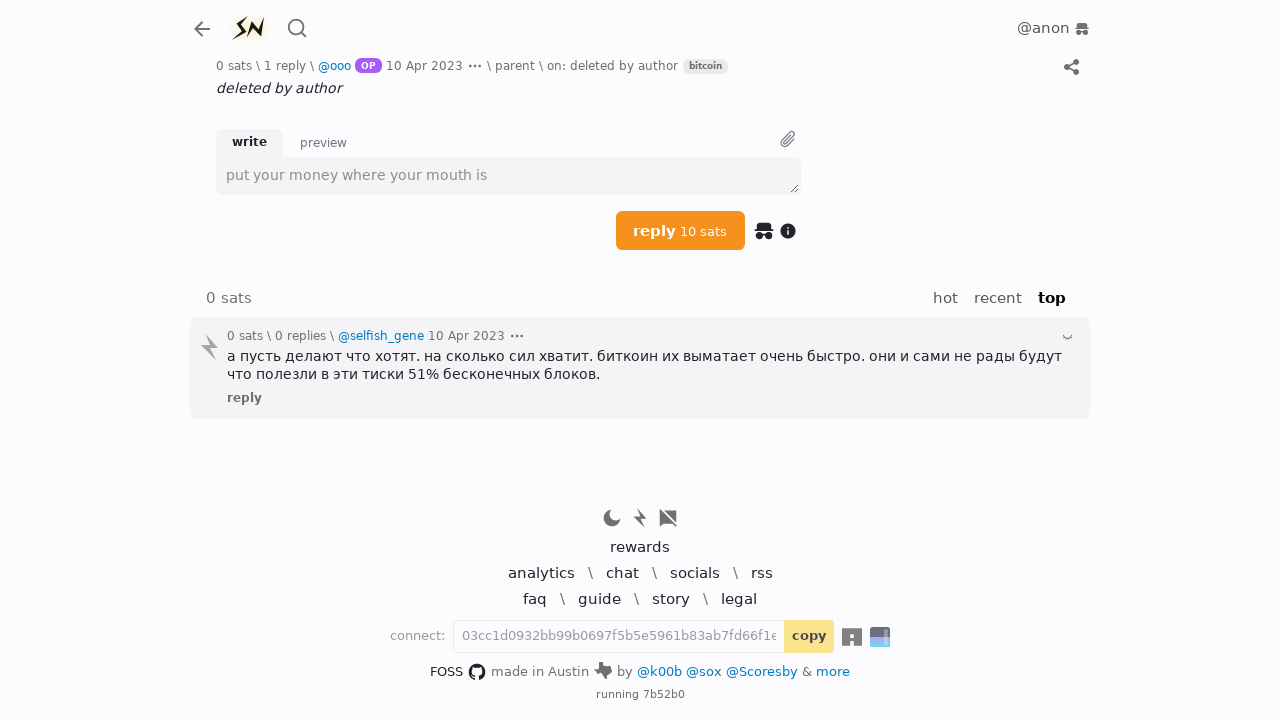

--- FILE ---
content_type: text/html; charset=utf-8
request_url: https://stacker.news/items/162990
body_size: 10783
content:
<!DOCTYPE html><html lang="en"><head><meta charSet="utf-8"/><meta name="viewport" content="initial-scale=1.0, width=device-width, viewport-fit=cover"/><link rel="shortcut icon" href="/favicon.png"/><title>reply on: deleted by author \ stacker news</title><meta name="robots" content="index,follow"/><meta name="description" content="deleted by author [1 comment]"/><meta name="twitter:card" content="summary_large_image"/><meta name="twitter:site" content="@stacker_news"/><meta property="og:title" content="reply on: deleted by author \ stacker news"/><meta property="og:description" content="deleted by author [1 comment]"/><meta property="og:image" content="https://capture.stacker.news/items/162990"/><meta property="og:site_name" content="Stacker News"/><meta name="next-head-count" content="12"/><link rel="manifest" href="/api/site.webmanifest"/><link href="https://a.stacker.news/Lightningvolt-xoqm.woff2" as="font" type="font/woff2" crossorigin=""/><link href="https://a.stacker.news/Lightningvolt-xoqm.woff" as="font" type="font/woff" crossorigin=""/><link href="https://a.stacker.news/Lightningvolt-xoqm.ttf" as="font" type="font/ttf" crossorigin=""/><style nonce="ZWE1YzQ1ZGQtYzgyYS00Yjc2LWI3MTYtZWUzZDQ3ZTA2MTA2"> @font-face {
                font-family: 'lightning';
                src: url(https://a.stacker.news/Lightningvolt-xoqm.ttf) format('truetype'),
                     url(https://a.stacker.news/Lightningvolt-xoqm.woff) format('woff'),
                     url(https://a.stacker.news/Lightningvolt-xoqm.woff2) format('woff2');
                font-display: swap;
              }</style><meta name="apple-mobile-web-app-capable" content="yes"/><meta name="mobile-web-app-capable" content="yes"/><meta name="theme-color" content="#121214"/><link rel="apple-touch-icon" href="/icons/icon_x192.png"/><link rel="apple-touch-startup-image" media="screen and (device-width: 430px) and (device-height: 932px) and (-webkit-device-pixel-ratio: 3) and (orientation: landscape)" href="/splash/iPhone_14_Pro_Max_landscape.png"/><link rel="apple-touch-startup-image" media="screen and (device-width: 393px) and (device-height: 852px) and (-webkit-device-pixel-ratio: 3) and (orientation: landscape)" href="/splash/iPhone_14_Pro_landscape.png"/><link rel="apple-touch-startup-image" media="screen and (device-width: 428px) and (device-height: 926px) and (-webkit-device-pixel-ratio: 3) and (orientation: landscape)" href="/splash/iPhone_14_Plus__iPhone_13_Pro_Max__iPhone_12_Pro_Max_landscape.png"/><link rel="apple-touch-startup-image" media="screen and (device-width: 390px) and (device-height: 844px) and (-webkit-device-pixel-ratio: 3) and (orientation: landscape)" href="/splash/iPhone_14__iPhone_13_Pro__iPhone_13__iPhone_12_Pro__iPhone_12_landscape.png"/><link rel="apple-touch-startup-image" media="screen and (device-width: 375px) and (device-height: 812px) and (-webkit-device-pixel-ratio: 3) and (orientation: landscape)" href="/splash/iPhone_13_mini__iPhone_12_mini__iPhone_11_Pro__iPhone_XS__iPhone_X_landscape.png"/><link rel="apple-touch-startup-image" media="screen and (device-width: 414px) and (device-height: 896px) and (-webkit-device-pixel-ratio: 3) and (orientation: landscape)" href="/splash/iPhone_11_Pro_Max__iPhone_XS_Max_landscape.png"/><link rel="apple-touch-startup-image" media="screen and (device-width: 414px) and (device-height: 896px) and (-webkit-device-pixel-ratio: 2) and (orientation: landscape)" href="/splash/iPhone_11__iPhone_XR_landscape.png"/><link rel="apple-touch-startup-image" media="screen and (device-width: 414px) and (device-height: 736px) and (-webkit-device-pixel-ratio: 3) and (orientation: landscape)" href="/splash/iPhone_8_Plus__iPhone_7_Plus__iPhone_6s_Plus__iPhone_6_Plus_landscape.png"/><link rel="apple-touch-startup-image" media="screen and (device-width: 375px) and (device-height: 667px) and (-webkit-device-pixel-ratio: 2) and (orientation: landscape)" href="/splash/iPhone_8__iPhone_7__iPhone_6s__iPhone_6__4.7__iPhone_SE_landscape.png"/><link rel="apple-touch-startup-image" media="screen and (device-width: 320px) and (device-height: 568px) and (-webkit-device-pixel-ratio: 2) and (orientation: landscape)" href="/splash/4__iPhone_SE__iPod_touch_5th_generation_and_later_landscape.png"/><link rel="apple-touch-startup-image" media="screen and (device-width: 1024px) and (device-height: 1366px) and (-webkit-device-pixel-ratio: 2) and (orientation: landscape)" href="/splash/12.9__iPad_Pro_landscape.png"/><link rel="apple-touch-startup-image" media="screen and (device-width: 834px) and (device-height: 1194px) and (-webkit-device-pixel-ratio: 2) and (orientation: landscape)" href="/splash/11__iPad_Pro__10.5__iPad_Pro_landscape.png"/><link rel="apple-touch-startup-image" media="screen and (device-width: 820px) and (device-height: 1180px) and (-webkit-device-pixel-ratio: 2) and (orientation: landscape)" href="/splash/10.9__iPad_Air_landscape.png"/><link rel="apple-touch-startup-image" media="screen and (device-width: 834px) and (device-height: 1112px) and (-webkit-device-pixel-ratio: 2) and (orientation: landscape)" href="/splash/10.5__iPad_Air_landscape.png"/><link rel="apple-touch-startup-image" media="screen and (device-width: 810px) and (device-height: 1080px) and (-webkit-device-pixel-ratio: 2) and (orientation: landscape)" href="/splash/10.2__iPad_landscape.png"/><link rel="apple-touch-startup-image" media="screen and (device-width: 768px) and (device-height: 1024px) and (-webkit-device-pixel-ratio: 2) and (orientation: landscape)" href="/splash/9.7__iPad_Pro__7.9__iPad_mini__9.7__iPad_Air__9.7__iPad_landscape.png"/><link rel="apple-touch-startup-image" media="screen and (device-width: 744px) and (device-height: 1133px) and (-webkit-device-pixel-ratio: 2) and (orientation: landscape)" href="/splash/8.3__iPad_Mini_landscape.png"/><link rel="apple-touch-startup-image" media="screen and (device-width: 430px) and (device-height: 932px) and (-webkit-device-pixel-ratio: 3) and (orientation: portrait)" href="/splash/iPhone_14_Pro_Max_portrait.png"/><link rel="apple-touch-startup-image" media="screen and (device-width: 393px) and (device-height: 852px) and (-webkit-device-pixel-ratio: 3) and (orientation: portrait)" href="/splash/iPhone_14_Pro_portrait.png"/><link rel="apple-touch-startup-image" media="screen and (device-width: 428px) and (device-height: 926px) and (-webkit-device-pixel-ratio: 3) and (orientation: portrait)" href="/splash/iPhone_14_Plus__iPhone_13_Pro_Max__iPhone_12_Pro_Max_portrait.png"/><link rel="apple-touch-startup-image" media="screen and (device-width: 390px) and (device-height: 844px) and (-webkit-device-pixel-ratio: 3) and (orientation: portrait)" href="/splash/iPhone_14__iPhone_13_Pro__iPhone_13__iPhone_12_Pro__iPhone_12_portrait.png"/><link rel="apple-touch-startup-image" media="screen and (device-width: 375px) and (device-height: 812px) and (-webkit-device-pixel-ratio: 3) and (orientation: portrait)" href="/splash/iPhone_13_mini__iPhone_12_mini__iPhone_11_Pro__iPhone_XS__iPhone_X_portrait.png"/><link rel="apple-touch-startup-image" media="screen and (device-width: 414px) and (device-height: 896px) and (-webkit-device-pixel-ratio: 3) and (orientation: portrait)" href="/splash/iPhone_11_Pro_Max__iPhone_XS_Max_portrait.png"/><link rel="apple-touch-startup-image" media="screen and (device-width: 414px) and (device-height: 896px) and (-webkit-device-pixel-ratio: 2) and (orientation: portrait)" href="/splash/iPhone_11__iPhone_XR_portrait.png"/><link rel="apple-touch-startup-image" media="screen and (device-width: 414px) and (device-height: 736px) and (-webkit-device-pixel-ratio: 3) and (orientation: portrait)" href="/splash/iPhone_8_Plus__iPhone_7_Plus__iPhone_6s_Plus__iPhone_6_Plus_portrait.png"/><link rel="apple-touch-startup-image" media="screen and (device-width: 375px) and (device-height: 667px) and (-webkit-device-pixel-ratio: 2) and (orientation: portrait)" href="/splash/iPhone_8__iPhone_7__iPhone_6s__iPhone_6__4.7__iPhone_SE_portrait.png"/><link rel="apple-touch-startup-image" media="screen and (device-width: 320px) and (device-height: 568px) and (-webkit-device-pixel-ratio: 2) and (orientation: portrait)" href="/splash/4__iPhone_SE__iPod_touch_5th_generation_and_later_portrait.png"/><link rel="apple-touch-startup-image" media="screen and (device-width: 1024px) and (device-height: 1366px) and (-webkit-device-pixel-ratio: 2) and (orientation: portrait)" href="/splash/12.9__iPad_Pro_portrait.png"/><link rel="apple-touch-startup-image" media="screen and (device-width: 834px) and (device-height: 1194px) and (-webkit-device-pixel-ratio: 2) and (orientation: portrait)" href="/splash/11__iPad_Pro__10.5__iPad_Pro_portrait.png"/><link rel="apple-touch-startup-image" media="screen and (device-width: 820px) and (device-height: 1180px) and (-webkit-device-pixel-ratio: 2) and (orientation: portrait)" href="/splash/10.9__iPad_Air_portrait.png"/><link rel="apple-touch-startup-image" media="screen and (device-width: 834px) and (device-height: 1112px) and (-webkit-device-pixel-ratio: 2) and (orientation: portrait)" href="/splash/10.5__iPad_Air_portrait.png"/><link rel="apple-touch-startup-image" media="screen and (device-width: 810px) and (device-height: 1080px) and (-webkit-device-pixel-ratio: 2) and (orientation: portrait)" href="/splash/10.2__iPad_portrait.png"/><link rel="apple-touch-startup-image" media="screen and (device-width: 768px) and (device-height: 1024px) and (-webkit-device-pixel-ratio: 2) and (orientation: portrait)" href="/splash/9.7__iPad_Pro__7.9__iPad_mini__9.7__iPad_Air__9.7__iPad_portrait.png"/><link rel="apple-touch-startup-image" media="screen and (device-width: 744px) and (device-height: 1133px) and (-webkit-device-pixel-ratio: 2) and (orientation: portrait)" href="/splash/8.3__iPad_Mini_portrait.png"/><link rel="apple-touch-startup-image" media="screen and (device-width: 430px) and (device-height: 932px) and (-webkit-device-pixel-ratio: 3) and (orientation: landscape) and (prefers-color-scheme: dark)" href="/splash/iPhone_14_Pro_Max_landscape_dark.png"/><link rel="apple-touch-startup-image" media="screen and (device-width: 393px) and (device-height: 852px) and (-webkit-device-pixel-ratio: 3) and (orientation: landscape) and (prefers-color-scheme: dark)" href="/splash/iPhone_14_Pro_landscape_dark.png"/><link rel="apple-touch-startup-image" media="screen and (device-width: 428px) and (device-height: 926px) and (-webkit-device-pixel-ratio: 3) and (orientation: landscape) and (prefers-color-scheme: dark)" href="/splash/iPhone_14_Plus__iPhone_13_Pro_Max__iPhone_12_Pro_Max_landscape_dark.png"/><link rel="apple-touch-startup-image" media="screen and (device-width: 390px) and (device-height: 844px) and (-webkit-device-pixel-ratio: 3) and (orientation: landscape) and (prefers-color-scheme: dark)" href="/splash/iPhone_14__iPhone_13_Pro__iPhone_13__iPhone_12_Pro__iPhone_12_landscape_dark.png"/><link rel="apple-touch-startup-image" media="screen and (device-width: 375px) and (device-height: 812px) and (-webkit-device-pixel-ratio: 3) and (orientation: landscape) and (prefers-color-scheme: dark)" href="/splash/iPhone_13_mini__iPhone_12_mini__iPhone_11_Pro__iPhone_XS__iPhone_X_landscape_dark.png"/><link rel="apple-touch-startup-image" media="screen and (device-width: 414px) and (device-height: 896px) and (-webkit-device-pixel-ratio: 3) and (orientation: landscape) and (prefers-color-scheme: dark)" href="/splash/iPhone_11_Pro_Max__iPhone_XS_Max_landscape_dark.png"/><link rel="apple-touch-startup-image" media="screen and (device-width: 414px) and (device-height: 896px) and (-webkit-device-pixel-ratio: 2) and (orientation: landscape) and (prefers-color-scheme: dark)" href="/splash/iPhone_11__iPhone_XR_landscape_dark.png"/><link rel="apple-touch-startup-image" media="screen and (device-width: 414px) and (device-height: 736px) and (-webkit-device-pixel-ratio: 3) and (orientation: landscape) and (prefers-color-scheme: dark)" href="/splash/iPhone_8_Plus__iPhone_7_Plus__iPhone_6s_Plus__iPhone_6_Plus_landscape_dark.png"/><link rel="apple-touch-startup-image" media="screen and (device-width: 375px) and (device-height: 667px) and (-webkit-device-pixel-ratio: 2) and (orientation: landscape) and (prefers-color-scheme: dark)" href="/splash/iPhone_8__iPhone_7__iPhone_6s__iPhone_6__4.7__iPhone_SE_landscape_dark.png"/><link rel="apple-touch-startup-image" media="screen and (device-width: 320px) and (device-height: 568px) and (-webkit-device-pixel-ratio: 2) and (orientation: landscape) and (prefers-color-scheme: dark)" href="/splash/4__iPhone_SE__iPod_touch_5th_generation_and_later_landscape_dark.png"/><link rel="apple-touch-startup-image" media="screen and (device-width: 1024px) and (device-height: 1366px) and (-webkit-device-pixel-ratio: 2) and (orientation: landscape) and (prefers-color-scheme: dark)" href="/splash/12.9__iPad_Pro_landscape_dark.png"/><link rel="apple-touch-startup-image" media="screen and (device-width: 834px) and (device-height: 1194px) and (-webkit-device-pixel-ratio: 2) and (orientation: landscape) and (prefers-color-scheme: dark)" href="/splash/11__iPad_Pro__10.5__iPad_Pro_landscape_dark.png"/><link rel="apple-touch-startup-image" media="screen and (device-width: 820px) and (device-height: 1180px) and (-webkit-device-pixel-ratio: 2) and (orientation: landscape) and (prefers-color-scheme: dark)" href="/splash/10.9__iPad_Air_landscape_dark.png"/><link rel="apple-touch-startup-image" media="screen and (device-width: 834px) and (device-height: 1112px) and (-webkit-device-pixel-ratio: 2) and (orientation: landscape) and (prefers-color-scheme: dark)" href="/splash/10.5__iPad_Air_landscape_dark.png"/><link rel="apple-touch-startup-image" media="screen and (device-width: 810px) and (device-height: 1080px) and (-webkit-device-pixel-ratio: 2) and (orientation: landscape) and (prefers-color-scheme: dark)" href="/splash/10.2__iPad_landscape_dark.png"/><link rel="apple-touch-startup-image" media="screen and (device-width: 768px) and (device-height: 1024px) and (-webkit-device-pixel-ratio: 2) and (orientation: landscape) and (prefers-color-scheme: dark)" href="/splash/9.7__iPad_Pro__7.9__iPad_mini__9.7__iPad_Air__9.7__iPad_landscape_dark.png"/><link rel="apple-touch-startup-image" media="screen and (device-width: 744px) and (device-height: 1133px) and (-webkit-device-pixel-ratio: 2) and (orientation: landscape) and (prefers-color-scheme: dark)" href="/splash/8.3__iPad_Mini_landscape_dark.png"/><link rel="apple-touch-startup-image" media="screen and (device-width: 430px) and (device-height: 932px) and (-webkit-device-pixel-ratio: 3) and (orientation: portrait) and (prefers-color-scheme: dark)" href="/splash/iPhone_14_Pro_Max_portrait_dark.png"/><link rel="apple-touch-startup-image" media="screen and (device-width: 393px) and (device-height: 852px) and (-webkit-device-pixel-ratio: 3) and (orientation: portrait) and (prefers-color-scheme: dark)" href="/splash/iPhone_14_Pro_portrait_dark.png"/><link rel="apple-touch-startup-image" media="screen and (device-width: 428px) and (device-height: 926px) and (-webkit-device-pixel-ratio: 3) and (orientation: portrait) and (prefers-color-scheme: dark)" href="/splash/iPhone_14_Plus__iPhone_13_Pro_Max__iPhone_12_Pro_Max_portrait_dark.png"/><link rel="apple-touch-startup-image" media="screen and (device-width: 390px) and (device-height: 844px) and (-webkit-device-pixel-ratio: 3) and (orientation: portrait) and (prefers-color-scheme: dark)" href="/splash/iPhone_14__iPhone_13_Pro__iPhone_13__iPhone_12_Pro__iPhone_12_portrait_dark.png"/><link rel="apple-touch-startup-image" media="screen and (device-width: 375px) and (device-height: 812px) and (-webkit-device-pixel-ratio: 3) and (orientation: portrait) and (prefers-color-scheme: dark)" href="/splash/iPhone_13_mini__iPhone_12_mini__iPhone_11_Pro__iPhone_XS__iPhone_X_portrait_dark.png"/><link rel="apple-touch-startup-image" media="screen and (device-width: 414px) and (device-height: 896px) and (-webkit-device-pixel-ratio: 3) and (orientation: portrait) and (prefers-color-scheme: dark)" href="/splash/iPhone_11_Pro_Max__iPhone_XS_Max_portrait_dark.png"/><link rel="apple-touch-startup-image" media="screen and (device-width: 414px) and (device-height: 896px) and (-webkit-device-pixel-ratio: 2) and (orientation: portrait) and (prefers-color-scheme: dark)" href="/splash/iPhone_11__iPhone_XR_portrait_dark.png"/><link rel="apple-touch-startup-image" media="screen and (device-width: 414px) and (device-height: 736px) and (-webkit-device-pixel-ratio: 3) and (orientation: portrait) and (prefers-color-scheme: dark)" href="/splash/iPhone_8_Plus__iPhone_7_Plus__iPhone_6s_Plus__iPhone_6_Plus_portrait_dark.png"/><link rel="apple-touch-startup-image" media="screen and (device-width: 375px) and (device-height: 667px) and (-webkit-device-pixel-ratio: 2) and (orientation: portrait) and (prefers-color-scheme: dark)" href="/splash/iPhone_8__iPhone_7__iPhone_6s__iPhone_6__4.7__iPhone_SE_portrait_dark.png"/><link rel="apple-touch-startup-image" media="screen and (device-width: 320px) and (device-height: 568px) and (-webkit-device-pixel-ratio: 2) and (orientation: portrait) and (prefers-color-scheme: dark)" href="/splash/4__iPhone_SE__iPod_touch_5th_generation_and_later_portrait_dark.png"/><link rel="apple-touch-startup-image" media="screen and (device-width: 1024px) and (device-height: 1366px) and (-webkit-device-pixel-ratio: 2) and (orientation: portrait) and (prefers-color-scheme: dark)" href="/splash/12.9__iPad_Pro_portrait_dark.png"/><link rel="apple-touch-startup-image" media="screen and (device-width: 834px) and (device-height: 1194px) and (-webkit-device-pixel-ratio: 2) and (orientation: portrait) and (prefers-color-scheme: dark)" href="/splash/11__iPad_Pro__10.5__iPad_Pro_portrait_dark.png"/><link rel="apple-touch-startup-image" media="screen and (device-width: 820px) and (device-height: 1180px) and (-webkit-device-pixel-ratio: 2) and (orientation: portrait) and (prefers-color-scheme: dark)" href="/splash/10.9__iPad_Air_portrait_dark.png"/><link rel="apple-touch-startup-image" media="screen and (device-width: 834px) and (device-height: 1112px) and (-webkit-device-pixel-ratio: 2) and (orientation: portrait) and (prefers-color-scheme: dark)" href="/splash/10.5__iPad_Air_portrait_dark.png"/><link rel="apple-touch-startup-image" media="screen and (device-width: 810px) and (device-height: 1080px) and (-webkit-device-pixel-ratio: 2) and (orientation: portrait) and (prefers-color-scheme: dark)" href="/splash/10.2__iPad_portrait_dark.png"/><link rel="apple-touch-startup-image" media="screen and (device-width: 768px) and (device-height: 1024px) and (-webkit-device-pixel-ratio: 2) and (orientation: portrait) and (prefers-color-scheme: dark)" href="/splash/9.7__iPad_Pro__7.9__iPad_mini__9.7__iPad_Air__9.7__iPad_portrait_dark.png"/><link rel="apple-touch-startup-image" media="screen and (device-width: 744px) and (device-height: 1133px) and (-webkit-device-pixel-ratio: 2) and (orientation: portrait) and (prefers-color-scheme: dark)" href="/splash/8.3__iPad_Mini_portrait_dark.png"/><link data-next-font="" rel="preconnect" href="/" crossorigin="anonymous"/><script id="dark-mode-js" nonce="ZWE1YzQ1ZGQtYzgyYS00Yjc2LWI3MTYtZWUzZDQ3ZTA2MTA2" data-nscript="beforeInteractive" crossorigin="anonymous">const handleThemeChange = (dark) => {
                const root = window.document.documentElement
                root.setAttribute('data-bs-theme', dark ? 'dark' : 'light')
              }

              const STORAGE_KEY = 'darkMode'
              const PREFER_DARK_QUERY = '(prefers-color-scheme: dark)'

              const getTheme = () => {
                const mql = window.matchMedia(PREFER_DARK_QUERY)
                const supportsColorSchemeQuery = mql.media === PREFER_DARK_QUERY
                let localStorageTheme = null
                try {
                  localStorageTheme = window.localStorage.getItem(STORAGE_KEY)
                } catch (err) {}
                const localStorageExists = localStorageTheme !== null
                if (localStorageExists) {
                  localStorageTheme = JSON.parse(localStorageTheme)
                }

                if (localStorageExists) {
                  return { user: true, dark: localStorageTheme }
                } else if (supportsColorSchemeQuery) {
                  return { user: false, dark: mql.matches }
                }
              }

              if (typeof window !== 'undefined') {
                (function () {
                  const { dark } = getTheme()
                  handleThemeChange(dark)
                })()
              }</script><link nonce="ZWE1YzQ1ZGQtYzgyYS00Yjc2LWI3MTYtZWUzZDQ3ZTA2MTA2" rel="preload" href="https://a.stacker.news/_next/static/css/800c080b730c2578.css" as="style" crossorigin="anonymous"/><link nonce="ZWE1YzQ1ZGQtYzgyYS00Yjc2LWI3MTYtZWUzZDQ3ZTA2MTA2" rel="stylesheet" href="https://a.stacker.news/_next/static/css/800c080b730c2578.css" crossorigin="anonymous" data-n-g=""/><noscript data-n-css="ZWE1YzQ1ZGQtYzgyYS00Yjc2LWI3MTYtZWUzZDQ3ZTA2MTA2"></noscript><script defer="" nonce="ZWE1YzQ1ZGQtYzgyYS00Yjc2LWI3MTYtZWUzZDQ3ZTA2MTA2" crossorigin="anonymous" nomodule="" src="https://a.stacker.news/_next/static/chunks/polyfills-42372ed130431b0a.js"></script><script src="https://a.stacker.news/_next/static/chunks/webpack-a2e9f59d4b8fafe3.js" nonce="ZWE1YzQ1ZGQtYzgyYS00Yjc2LWI3MTYtZWUzZDQ3ZTA2MTA2" defer="" crossorigin="anonymous"></script><script src="https://a.stacker.news/_next/static/chunks/framework-c6ee5607585ef091.js" nonce="ZWE1YzQ1ZGQtYzgyYS00Yjc2LWI3MTYtZWUzZDQ3ZTA2MTA2" defer="" crossorigin="anonymous"></script><script src="https://a.stacker.news/_next/static/chunks/main-3bc905d33a3f61f9.js" nonce="ZWE1YzQ1ZGQtYzgyYS00Yjc2LWI3MTYtZWUzZDQ3ZTA2MTA2" defer="" crossorigin="anonymous"></script><script src="https://a.stacker.news/_next/static/chunks/pages/_app-133e5d02a7a7f503.js" nonce="ZWE1YzQ1ZGQtYzgyYS00Yjc2LWI3MTYtZWUzZDQ3ZTA2MTA2" defer="" crossorigin="anonymous"></script><script src="https://a.stacker.news/_next/static/chunks/pages/items/%5Bid%5D-b456359d6b73cdfb.js" nonce="ZWE1YzQ1ZGQtYzgyYS00Yjc2LWI3MTYtZWUzZDQ3ZTA2MTA2" defer="" crossorigin="anonymous"></script><script src="https://a.stacker.news/_next/static/7b52b0/_buildManifest.js" nonce="ZWE1YzQ1ZGQtYzgyYS00Yjc2LWI3MTYtZWUzZDQ3ZTA2MTA2" defer="" crossorigin="anonymous"></script><script src="https://a.stacker.news/_next/static/7b52b0/_ssgManifest.js" nonce="ZWE1YzQ1ZGQtYzgyYS00Yjc2LWI3MTYtZWUzZDQ3ZTA2MTA2" defer="" crossorigin="anonymous"></script></head><body><div id="__next"><div class="toast-container bottom-0 end-0 position-fixed pb-3 px-3 toast_toastContainer__Pd2Si"></div><div class="d-none d-md-block"><header class="px-0 container"><nav class="navbar navbar-expand navbar-light"><div class="header_navbarNav__NsUob navbar-nav"><a role="button" tabindex="0" class="nav-link p-0 me-2"><svg xmlns="http://www.w3.org/2000/svg" width="24" height="24" viewBox="0 0 24 24" class="theme me-1 me-md-2"><path fill="none" d="M0 0h24v24H0z"></path><path d="M7.828 11H20v2H7.828l5.364 5.364-1.414 1.414L4 12l7.778-7.778 1.414 1.414z"></path></svg></a><a href="/" class="header_brand__H4cNs me-1 navbar-brand"><svg xmlns="http://www.w3.org/2000/svg" viewBox="0 0 256 256" width="36" height="36"><path fill-rule="evenodd" d="m46.7 96.4 37.858 53.837-71.787 62.934L117.5 155.4l-40.075-52.854 49.412-59.492Zm156.35 41.546-49.416-58.509-34.909 116.771 44.25-67.358 58.509 59.25L241.4 47.725Z"></path></svg></a><a href="/search" data-rr-ui-event-key="search" class="me-0 ms-2 d-none d-md-flex nav-link"><svg xmlns="http://www.w3.org/2000/svg" width="22" height="28" viewBox="0 0 24 24" class="theme"><path fill="none" d="M0 0h24v24H0z"></path><path d="m18.031 16.617 4.283 4.282-1.415 1.415-4.282-4.283A8.96 8.96 0 0 1 11 20c-4.968 0-9-4.032-9-9s4.032-9 9-9 9 4.032 9 9a8.96 8.96 0 0 1-1.969 5.617m-2.006-.742A6.98 6.98 0 0 0 18 11c0-3.868-3.133-7-7-7s-7 3.132-7 7 3.132 7 7 7a6.98 6.98 0 0 0 4.875-1.975z"></path></svg></a><div class="header_price__dO3f6 ms-auto me-0 mx-md-auto d-none d-md-flex nav-item"></div><div><aside class="comment_commentNavigator__hHSBI fw-bold nav-link undefined" style="visibility:hidden"><span aria-label="next comment"><div class="comment_newCommentDot__LStc4"></div></span><span class="">0</span></aside></div><div class="d-none d-md-flex"><div class="position-relative"><div class="header_dropdown__BwsE5 pe-0 dropdown"><button type="button" id="profile" aria-expanded="false" class="nav-link nav-item pe-0 dropdown-toggle btn btn-custom"><span data-rr-ui-event-key="anon" class="p-0 fw-normal nav-link">@anon<span class="ms-1"><svg xmlns="http://www.w3.org/2000/svg" viewBox="0 0 24 24" class="undefined align-middle" height="16" width="16"><path d="M17 13a4 4 0 0 1 0 8c-2.142 0-4-1.79-4-4h-2a4 4 0 1 1-.535-2h3.07A4 4 0 0 1 17 13M2 12v-2h2V7a4 4 0 0 1 4-4h8a4 4 0 0 1 4 4v3h2v2z"></path></svg></span></span></button></div></div></div></div></nav></header></div><div class="d-block d-md-none"><header class="px-sm-0 container"><nav class="navbar navbar-expand navbar-light"><div class="header_navbarNav__NsUob navbar-nav"><a role="button" tabindex="0" class="nav-link p-0 me-2"><svg xmlns="http://www.w3.org/2000/svg" width="24" height="24" viewBox="0 0 24 24" class="theme me-1 me-md-2"><path fill="none" d="M0 0h24v24H0z"></path><path d="M7.828 11H20v2H7.828l5.364 5.364-1.414 1.414L4 12l7.778-7.778 1.414 1.414z"></path></svg></a><div class="header_price__dO3f6 flex-shrink-1 nav-item"></div><div><aside class="comment_commentNavigator__hHSBI fw-bold nav-link px-2" style="visibility:hidden"><span aria-label="next comment"><div class="comment_newCommentDot__LStc4"></div></span><span class="">0</span></aside></div><button type="button" style="border-width:2px;width:fit-content" id="signup" class="align-items-center ps-2 pe-3 py-0 btn btn-primary"><svg xmlns="http://www.w3.org/2000/svg" width="17" height="17" fill="none" viewBox="0 0 200 307" class="me-1"><path d="m56 0 51.606 131H0l177 176-70.021-142H200z"></path></svg>sign up</button></div></nav></header></div><div class="header_hide__0g5S3 header_sticky__2ak2z"><div class="px-0 d-none d-md-block container"><nav class="py-0 navbar navbar-expand navbar-light"><div class="header_navbarNav__NsUob navbar-nav"><a role="button" tabindex="0" class="nav-link p-0 me-2"><svg xmlns="http://www.w3.org/2000/svg" width="24" height="24" viewBox="0 0 24 24" class="theme me-1 me-md-2"><path fill="none" d="M0 0h24v24H0z"></path><path d="M7.828 11H20v2H7.828l5.364 5.364-1.414 1.414L4 12l7.778-7.778 1.414 1.414z"></path></svg></a><a href="/" class="header_brand__H4cNs me-1 navbar-brand"><svg xmlns="http://www.w3.org/2000/svg" viewBox="0 0 256 256" width="36" height="36"><path fill-rule="evenodd" d="m46.7 96.4 37.858 53.837-71.787 62.934L117.5 155.4l-40.075-52.854 49.412-59.492Zm156.35 41.546-49.416-58.509-34.909 116.771 44.25-67.358 58.509 59.25L241.4 47.725Z"></path></svg></a><a href="/search" data-rr-ui-event-key="search" class="me-0 ms-2 nav-link"><svg xmlns="http://www.w3.org/2000/svg" width="22" height="28" viewBox="0 0 24 24" class="theme"><path fill="none" d="M0 0h24v24H0z"></path><path d="m18.031 16.617 4.283 4.282-1.415 1.415-4.282-4.283A8.96 8.96 0 0 1 11 20c-4.968 0-9-4.032-9-9s4.032-9 9-9 9 4.032 9 9a8.96 8.96 0 0 1-1.969 5.617m-2.006-.742A6.98 6.98 0 0 0 18 11c0-3.868-3.133-7-7-7s-7 3.132-7 7 3.132 7 7 7a6.98 6.98 0 0 0 4.875-1.975z"></path></svg></a><div class="header_price__dO3f6 nav-item"></div><div><aside class="comment_commentNavigator__hHSBI fw-bold nav-link d-flex" style="visibility:hidden"><span aria-label="next comment"><div class="comment_newCommentDot__LStc4"></div></span><span class="">0</span></aside></div><div class="d-flex"><div class="position-relative"><div class="header_dropdown__BwsE5 pe-0 dropdown"><button type="button" id="profile" aria-expanded="false" class="nav-link nav-item pe-0 dropdown-toggle btn btn-custom"><span data-rr-ui-event-key="anon" class="p-0 fw-normal nav-link">@anon<span class="ms-1"><svg xmlns="http://www.w3.org/2000/svg" viewBox="0 0 24 24" class="undefined align-middle" height="16" width="16"><path d="M17 13a4 4 0 0 1 0 8c-2.142 0-4-1.79-4-4h-2a4 4 0 1 1-.535-2h3.07A4 4 0 0 1 17 13M2 12v-2h2V7a4 4 0 0 1 4-4h8a4 4 0 0 1 4 4v3h2v2z"></path></svg></span></span></button></div></div></div></div></nav></div><div class="px-sm-0 d-block d-md-none container"><nav class="py-0 navbar navbar-expand navbar-light"><div class="header_navbarNav__NsUob navbar-nav"><a role="button" tabindex="0" class="nav-link p-0 me-2"><svg xmlns="http://www.w3.org/2000/svg" width="24" height="24" viewBox="0 0 24 24" class="theme me-1 me-md-2"><path fill="none" d="M0 0h24v24H0z"></path><path d="M7.828 11H20v2H7.828l5.364 5.364-1.414 1.414L4 12l7.778-7.778 1.414 1.414z"></path></svg></a><div class="header_price__dO3f6 flex-shrink-1 nav-item"></div><div><aside class="comment_commentNavigator__hHSBI fw-bold nav-link d-flex" style="visibility:hidden"><span aria-label="next comment"><div class="comment_newCommentDot__LStc4"></div></span><span class="">0</span></aside></div><button type="button" style="border-width:2px;width:fit-content" id="signup" class="align-items-center ps-2 pe-3 py-0 btn btn-primary"><svg xmlns="http://www.w3.org/2000/svg" width="17" height="17" fill="none" viewBox="0 0 200 307" class="me-1"><path d="m56 0 51.606 131H0l177 176-70.021-142H200z"></path></svg>sign up</button></div></nav></div></div><main class="px-sm-0 layout_contain__KRZRf  container"><p class="pull-to-refresh_pullMessage__mPfSL" style="opacity:0;top:-20px">pull down to refresh</p><div></div><div class=""><div class="item_item__Q_HbW comment_item__kLv_x"><div class="upvoteParent"><div><div class="upvote_noSelfTips__bTwAU upvote_upvoteWrapper__zrYNK"><svg xmlns="http://www.w3.org/2000/svg" width="26" height="26" fill="none" viewBox="0 0 200 307" class="upvote_upvote__zdZSP comment_upvote__SdLFQ upvote_noSelfTips__bTwAU" style="--hover-fill:#4d7f1f;--hover-filter:drop-shadow(0 0 6px #4d7f1f90);--fill:#a5a5a5;--filter:drop-shadow(0 0 6px #a5a5a590)"><path d="m56 0 51.606 131H0l177 176-70.021-142H200z"></path></svg></div></div></div><div class="item_hunk__DFX1z comment_hunk__2BWWO"><div class="d-flex align-items-center"><div class="item_other__MjgP3 undefined"><span title="0 zappers">0 sats</span><span> \ </span><a title="0 sats" class="text-reset position-relative" href="/items/162990">1 reply</a><span> \ </span><span><a href="/ooo"><span>@<!-- -->ooo</span><span> </span><span class="comment_op__ZQwp_ bg-opacity-75 badge bg-boost">OP</span></a><span> </span><a title="2023-04-10T16:58:00.872Z" class="text-reset" href="/items/162990">10 Apr 2023</a></span><span class="pointer item_dropdown__a1CLJ dropdown"><a class="dropdown-toggle" id="react-aria-:R3qb5kqqn6:" aria-expanded="false" variant="success"><svg xmlns="http://www.w3.org/2000/svg" width="16" height="16" viewBox="0 0 24 24" class="fill-grey ms-1"><path fill="none" d="M0 0h24v24H0z"></path><path d="M5 10c-1.1 0-2 .9-2 2s.9 2 2 2 2-.9 2-2-.9-2-2-2m14 0c-1.1 0-2 .9-2 2s.9 2 2 2 2-.9 2-2-.9-2-2-2m-7 0c-1.1 0-2 .9-2 2s.9 2 2 2 2-.9 2-2-.9-2-2-2"></path></svg></a></span><span> \ </span><a class="text-reset" href="/items/162556">parent</a><span> \ </span><a class="text-reset" href="/items/162466">on:<!-- --> <!-- -->deleted by author</a><a href="/~bitcoin"> <span class="item_newComment__HSNhq badge">bitcoin</span></a></div><span class="d-flex ms-auto align-items-center"><div class="ms-auto pointer d-flex align-items-center"><svg xmlns="http://www.w3.org/2000/svg" width="20" height="20" viewBox="0 0 24 24" class="mx-2 fill-grey theme "><path fill="none" d="M0 0h24v24H0z"></path><path d="m13.576 17.271-5.11-2.787a3.5 3.5 0 1 1 0-4.968l5.11-2.787a3.5 3.5 0 1 1 .958 1.755l-5.11 2.787a3.5 3.5 0 0 1 0 1.458l5.11 2.787a3.5 3.5 0 1 1-.958 1.755"></path></svg></div></span></div><div class="comment_text__zoCgd"><div class="sn-text sn-text--top-level"><div><p class="sn-paragraph"><i><em style="white-space:pre-wrap" class="sn-text__italic">deleted by author</em></i></p></div></div></div></div></div><div class="comment_children__tlPfJ"><div><div class="p-3"></div><div class="reply_reply__jBIIY"><form action="#" novalidate=""><div class="form-group undefined"><div class="editor_editorContainer__zfWm_" data-top-level="false"><div class="editor_toolbar__84U6U"><div class="nav nav-tabs"><div class="nav-item"><a title="write" role="button" data-rr-ui-event-key="write" class="editor_modeTabs__f9Tvr nav-link active" tabindex="0" href="#">write</a></div><div class="nav-item"><a title="preview" role="button" data-rr-ui-event-key="preview" class="editor_modeTabs__f9Tvr nav-link disabled" aria-disabled="true">preview</a></div></div><div class="editor_innerToolbar__vvOW4" style="visibility:visible"><span title="upload files" class="editor_toolbarItem__7R8ux"><svg xmlns="http://www.w3.org/2000/svg" width="32" height="32" viewBox="0 0 256 256"><path d="M209.66 122.34a8 8 0 0 1 0 11.32l-82.05 82a56 56 0 0 1-79.2-79.21l99.26-100.72a40 40 0 1 1 56.61 56.55L105 193a24 24 0 1 1-34-34l83.3-84.62a8 8 0 1 1 11.4 11.22l-83.31 84.71a8 8 0 1 0 11.27 11.36L192.93 81A24 24 0 1 0 159 47L59.76 147.68a40 40 0 1 0 56.53 56.62l82.06-82a8 8 0 0 1 11.31.04"></path></svg></span></div></div><div class="editor_editor__EgmSk"><div aria-required="true" class="editor_editorContent__4R_VJ editor_editorContentInput__I5UXt sn-text" contenteditable="true" role="textbox" spellcheck="true" style="min-height:7lh" translate="no" data-sn-editor="true"></div><div aria-hidden="true"><div class="editor_editorPlaceholder__TzyL7">put your money where your mouth is</div></div></div><div class="d-none"><input type="file" multiple="" class="d-none" accept="image/gif, image/heic, image/png, image/jpeg, image/webp, video/quicktime, video/mp4, video/mpeg, video/webm"/><div style="cursor:pointer" tabindex="0"></div></div></div></div><div class="mt-3 undefined"><div class="d-flex justify-content-between"><div class="d-flex align-items-center ms-auto"><div class="fee-button_feeButton__4pqxB"><span><button type="submit" class="btn btn-secondary">reply<small> <!-- -->10 sats</small></button></span><svg xmlns="http://www.w3.org/2000/svg" viewBox="0 0 24 24" class="ms-2 fill-theme-color pointer" height="22" width="22"><path d="M17 13a4 4 0 0 1 0 8c-2.142 0-4-1.79-4-4h-2a4 4 0 1 1-.535-2h3.07A4 4 0 0 1 17 13M2 12v-2h2V7a4 4 0 0 1 4-4h8a4 4 0 0 1 4 4v3h2v2z"></path></svg><div class="pointer d-flex align-items-center"><svg xmlns="http://www.w3.org/2000/svg" width="18" height="18" viewBox="0 0 24 24" class="fill-theme-color mx-1"><path fill="none" d="M0 0h24v24H0z"></path><path d="M12 22C6.477 22 2 17.523 2 12S6.477 2 12 2s10 4.477 10 10-4.477 10-10 10m-1-11v6h2v-6zm0-4v2h2V7z"></path></svg></div></div></div></div></div></form></div></div><div class="comment_comments__2cp1h"></div></div></div><div class="item_comments__tDBeT"><nav class="pt-1 pb-0 px-3 navbar navbar-expand navbar-light"><div class="header_navbarNav__NsUob navbar-nav"><div class="text-muted nav-item">0 sats</div><div class="ms-auto d-flex"><div class="nav-item"><a role="button" data-rr-ui-event-key="hot" class="header_navLink__5SUnF nav-link" tabindex="0" href="#">hot</a></div><div class="nav-item"><a role="button" data-rr-ui-event-key="recent" class="header_navLink__5SUnF nav-link" tabindex="0" href="#">recent</a></div><div class="nav-item"><a role="button" data-rr-ui-event-key="top" class="header_navLink__5SUnF nav-link active" tabindex="0" href="#">top</a></div></div></div></nav><div class="comment_comment__K0bin "><div class="item_item__Q_HbW comment_item__kLv_x"><div class="upvoteParent"><div><span><div class="upvote_upvoteWrapper__zrYNK"><svg xmlns="http://www.w3.org/2000/svg" width="26" height="26" fill="none" viewBox="0 0 200 307" class="upvote_upvote__zdZSP comment_upvote__SdLFQ" style="--hover-fill:#4d7f1f;--hover-filter:drop-shadow(0 0 6px #4d7f1f90);--fill:#a5a5a5;--filter:drop-shadow(0 0 6px #a5a5a590)"><path d="m56 0 51.606 131H0l177 176-70.021-142H200z"></path></svg></div></span></div></div><div class="item_hunk__DFX1z comment_hunk__2BWWO"><div class="d-flex align-items-center"><div class="item_other__MjgP3 undefined"><span title="0 zappers">0 sats</span><span> \ </span><a title="0 sats" class="text-reset position-relative" href="/items/163046">0 replies</a><span> \ </span><span><a href="/selfish_gene"><span>@<!-- -->selfish_gene</span></a><span> </span><a title="2023-04-10T19:37:25.958Z" class="text-reset" href="/items/163046">10 Apr 2023</a></span><span class="pointer item_dropdown__a1CLJ dropdown"><a class="dropdown-toggle" id="react-aria-:R1t5jekqqn6:" aria-expanded="false" variant="success"><svg xmlns="http://www.w3.org/2000/svg" width="16" height="16" viewBox="0 0 24 24" class="fill-grey ms-1"><path fill="none" d="M0 0h24v24H0z"></path><path d="M5 10c-1.1 0-2 .9-2 2s.9 2 2 2 2-.9 2-2-.9-2-2-2m14 0c-1.1 0-2 .9-2 2s.9 2 2 2 2-.9 2-2-.9-2-2-2m-7 0c-1.1 0-2 .9-2 2s.9 2 2 2 2-.9 2-2-.9-2-2-2"></path></svg></a></span></div><svg xmlns="http://www.w3.org/2000/svg" width="10" height="10" viewBox="0 0 24 24" class="comment_collapser__myRVN"><path fill="none" d="M0 0h24v24H0z"></path><path d="m9.342 18.782-1.931-.518.787-2.939a11 11 0 0 1-3.237-1.872l-2.153 2.154-1.415-1.415 2.154-2.153a10.96 10.96 0 0 1-2.371-5.07l1.968-.359C3.903 10.812 7.579 14 12 14c4.42 0 8.097-3.188 8.856-7.39l1.968.358a10.96 10.96 0 0 1-2.37 5.071l2.153 2.153-1.415 1.415-2.153-2.154a11 11 0 0 1-3.237 1.872l.787 2.94-1.931.517-.788-2.94a11.1 11.1 0 0 1-3.74 0z"></path></svg></div><div class="comment_text__zoCgd"><div class="sn-text"><div><p class="sn-paragraph"><span style="white-space:pre-wrap">а пусть делают что хотят. на сколько сил хватит. биткоин их выматает очень быстро. они и сами не рады будут что полезли в эти тиски 51% бесконечных блоков.</span></p></div></div></div></div></div><div class="comment_children__tlPfJ"><div><div class="reply_replyButtons__bxdL2"><div class="pe-3">reply</div></div></div><div class="comment_comments__2cp1h"></div></div></div></div></main><footer><div class="mb-3 container"><div class="mb-1"><span><svg xmlns="http://www.w3.org/2000/svg" width="20" height="20" viewBox="0 0 24 24" class="fill-grey theme"><path fill="none" d="M0 0h24v24H0z"></path><path d="M11.38 2.019a7.5 7.5 0 1 0 10.6 10.6C21.662 17.854 17.316 22 12.001 22 6.477 22 2 17.523 2 12c0-5.315 4.146-9.661 9.38-9.981"></path></svg></span><span><svg xmlns="http://www.w3.org/2000/svg" width="20" height="20" fill="none" viewBox="0 0 200 307" class="ms-2 fill-grey theme"><path d="m56 0 51.606 131H0l177 176-70.021-142H200z"></path></svg></span><span><svg xmlns="http://www.w3.org/2000/svg" fill="currentColor" viewBox="0 0 24 24" width="20" height="20" class="ms-2 fill-grey theme"><path d="m2.808 1.393 19.799 19.8-1.415 1.414-3.607-3.608L6.455 19 2 22.5V4c0-.17.042-.329.116-.469l-.722-.723zM21 3a1 1 0 0 1 1 1v13.785L7.214 3z"></path></svg></span></div><div class="mb-0" style="font-weight:500"><a class="nav-link p-0 p-0 d-inline-flex" href="/rewards">rewards</a></div><div class="mb-0" style="font-weight:500"><a class="nav-link p-0 p-0 d-inline-flex" href="/stackers/all/day">analytics</a><span class="mx-2 text-muted"> \ </span><div class="nav-link p-0 p-0 d-inline-flex" style="cursor:pointer">chat</div><span class="mx-2 text-muted"> \ </span><div class="nav-link p-0 p-0 d-inline-flex" style="cursor:pointer">socials</div><span class="mx-2 text-muted"> \ </span><div class="nav-link p-0 p-0 d-inline-flex" style="cursor:pointer">rss</div></div><div class="mb-2" style="font-weight:500"><a class="nav-link p-0 p-0 d-inline-flex" href="/faq">faq</a><span class="mx-2 text-muted"> \ </span><a class="nav-link p-0 p-0 d-inline-flex" href="/guide">guide</a><span class="mx-2 text-muted"> \ </span><a class="nav-link p-0 p-0 d-inline-flex" href="/story">story</a><span class="mx-2 text-muted"> \ </span><div class="nav-link p-0 p-0 d-inline-flex" style="cursor:pointer">legal</div></div><div class="text-small mx-auto mb-2 footer_connect__YZp68"><small class="nav-item text-muted me-2">connect:</small><div class="form-group mb-0 w-100"><div class="row"><div class="col"><div class="input-group has-validation"><input placeholder="03cc1d0932bb99b0697f5b5e5961b83ab7fd66f1efc4c9f5c7bad66c1bcbe78f02@52.5.194.83:9735" readonly="" class="form-control form-control-sm"/><button type="button" class="form_appendButton__oixfh btn btn-primary btn-sm">copy</button><div class="invalid-feedback"></div></div></div></div></div><a href="https://amboss.space/node/03cc1d0932bb99b0697f5b5e5961b83ab7fd66f1efc4c9f5c7bad66c1bcbe78f02" target="_blank" rel="noreferrer"><svg xmlns="http://www.w3.org/2000/svg" width="20" height="20" fill="none" viewBox="0 0 84 74" class="ms-2 theme"><path d="M0 1a1 1 0 0 1 1-1h82a1 1 0 0 1 1 1v72a1 1 0 0 1-1 1H50a1 1 0 0 1-1-1V55a1 1 0 0 0-1-1H36a1 1 0 0 0-1 1v18a1 1 0 0 1-1 1H1a1 1 0 0 1-1-1zm36 24a1 1 0 0 0-1 1v14a1 1 0 0 0 1 1h12a1 1 0 0 0 1-1V26a1 1 0 0 0-1-1z" clip-rule="evenodd"></path></svg></a><a href="https://mempool.space/lightning/node/03cc1d0932bb99b0697f5b5e5961b83ab7fd66f1efc4c9f5c7bad66c1bcbe78f02" target="_blank" rel="noreferrer"><svg xmlns="http://www.w3.org/2000/svg" xml:space="preserve" baseProfile="tiny-ps" viewBox="0 0 241 241" class="ms-2" width="20" height="20"><path fill="#2E3349" d="M241.37 211.23c0 16.56-13.43 29.99-29.99 29.99H30.36C13.8 241.22.37 227.79.37 211.23V30.21C.37 13.65 13.8.22 30.36.22h181.02c16.56 0 29.99 13.43 29.99 29.99z"></path><linearGradient id="a" x1="120.869" x2="120.869" y1="68.656" y2="301.149" gradientUnits="userSpaceOnUse"><stop offset="0" stop-color="#AE61FF"></stop><stop offset="1" stop-color="#13EFD8"></stop></linearGradient><path fill="url(#a)" d="M.32 120.99v90.24c0 16.56 13.49 29.99 30.14 29.99h180.82c16.64 0 30.13-13.43 30.13-29.99v-90.24z"></path><path fill="#FFF" fill-opacity="0.3" d="M212.72 209c0 3.7-2.53 6.7-5.65 6.7h-31.24c-3.12 0-5.65-3-5.65-6.7V32.44c0-3.7 2.53-6.7 5.65-6.7h31.24c3.12 0 5.65 3 5.65 6.7z"></path></svg></a></div><small class="d-flex justify-content-center align-items-center text-muted flex-wrap"><a class="footer_contrastLink___K5LY d-flex align-items-center" href="https://github.com/stackernews/stacker.news" target="_blank" rel="noreferrer">FOSS <svg xmlns="http://www.w3.org/2000/svg" width="20" height="20" viewBox="0 0 24 24" class="mx-1"><path fill="none" d="M0 0h24v24H0z"></path><path d="M12 2C6.475 2 2 6.475 2 12a9.99 9.99 0 0 0 6.838 9.488c.5.087.687-.213.687-.476 0-.237-.013-1.024-.013-1.862-2.512.463-3.162-.612-3.362-1.175-.113-.288-.6-1.175-1.025-1.413-.35-.187-.85-.65-.013-.662.788-.013 1.35.725 1.538 1.025.9 1.512 2.338 1.087 2.912.825.088-.65.35-1.087.638-1.337-2.225-.25-4.55-1.113-4.55-4.938 0-1.088.387-1.987 1.025-2.688-.1-.25-.45-1.275.1-2.65 0 0 .837-.262 2.75 1.026a9.3 9.3 0 0 1 2.5-.338c.85 0 1.7.112 2.5.337 1.912-1.3 2.75-1.024 2.75-1.024.55 1.375.2 2.4.1 2.65.637.7 1.025 1.587 1.025 2.687 0 3.838-2.337 4.688-4.562 4.938.362.312.675.912.675 1.85 0 1.337-.013 2.412-.013 2.75 0 .262.188.574.688.474A10.02 10.02 0 0 0 22 12c0-5.525-4.475-10-10-10"></path></svg></a>made in Austin<svg xmlns="http://www.w3.org/2000/svg" width="20" height="20" viewBox="0 0 82 80" class="ms-1"><path d="m56.88 62.56 1.68 4.72-1.44-7.04-.24.08-.16.16zm.88-4.48.32-.8.8-1.68-1.12 1.68-.88 2.8zM59.6 54l-.56 1.6.8-1.12v-.56zm1.04-.72 1.76-.88-2 .88-.56.88zm2.4-1.6-.4.08.88-.4zm8.48-6.48h-.4v.24l-1.36 1.44zM40.72-.72H24.8l-.88 29.68L4 28.16l.32 1.12 6.48 6.96 2.4 1.52 2.64 6.64L22 48.56l1.36.32 1.68-1.84.96-3.36 1.6-.16.48-.64.96.4 4.16.24.56 1.36.64-.16 3.2 3.04 2.32 5.52 1.2 1.2 1.44 2.4 1.92.96.4 3.6 1.44 1.68.8 2.64 1.6.16 3.92 1.76 3.12.16 1.84 1.44.16-.72 1.12-.56-.32-.4-.24.24.16-.56-.72-.08-1.68-4.64.48-.48-.48-.64.64-1.76H54.8l.72-.16-.72-1.12.88 1.12.72-.8-.32.96.64-.24 1.04-2.56-1.68-1.28 2 .24.96-1.84-.72.72-.24-.96.96-.56.32.72.32-.16.72-.72-.08-1.36.8.8 1.28-.72-.8-.08.4-.48-.88-1.28 1.04.32-.16.72.4-.4.08-.32-.32-.64.24.08.24.56 1.04-.32.32.32-.48.32L64.8 50l-1.28 1.36 2.8-1.76-1.2.4v-.08l2.96-1.44 1.44-1.44v-.8l1.6-1.04-.56-.48-.8-2 .96.24.72-.56-.32 1.52 2.08-.4v.16l-1.44.56-.24.96 3.84-2.48 1.12-.32-.48-.88 1.2-1.6-.48-3.28 1.2-3.12-2.24-3.44v-1.36l-1.36-1.2-.64-10.32-1.92.24-4.8-2.48-.64.72-1.2-.24-1.12.48-.72-.24-2.16 1.28-1.76-1.04-.8.32-.8-.56-1.2 1.52-.32-1.28-1.28.8-1.28-1.12-1.36.64-1.04-1.6-2.16.72-.48-.72-3.04-.48-1.28-1.36-.24.32h-1.2l-2.08-1.2z"></path></svg><span class="ms-1">by</span><span><a class="ms-1" href="/k00b">@k00b</a><a class="ms-1" href="/sox">@sox</a><a class="ms-1" href="/Scoresby">@Scoresby</a><span class="ms-1">&amp;</span><a class="ms-1" target="_blank" rel="noreferrer" href="https://github.com/stackernews/stacker.news/graphs/contributors">more</a></span></small><div class="footer_version__ahhyk">running <a class="text-reset" href="https://github.com/stackernews/stacker.news/commit/7b52b0" target="_blank" rel="noreferrer">7b52b0</a></div></div></footer><nav class="d-block d-md-none"><div style="margin-bottom:53px" class="footer_footerPadding__TUZS0"></div><div class="footer_footer__N3yZl footer_footerPadding__TUZS0"><nav class="container px-0 navbar navbar-expand navbar-light"><div class="footer_footerNav__NgiAH navbar-nav"><a href="/" class="header_brand__H4cNs navbar-brand"><svg xmlns="http://www.w3.org/2000/svg" viewBox="0 0 256 256" width="36" height="36"><path fill-rule="evenodd" d="m46.7 96.4 37.858 53.837-71.787 62.934L117.5 155.4l-40.075-52.854 49.412-59.492Zm156.35 41.546-49.416-58.509-34.909 116.771 44.25-67.358 58.509 59.25L241.4 47.725Z"></path></svg></a><a href="/search" data-rr-ui-event-key="search" class="nav-link"><svg xmlns="http://www.w3.org/2000/svg" width="22" height="28" viewBox="0 0 24 24" class="theme"><path fill="none" d="M0 0h24v24H0z"></path><path d="m18.031 16.617 4.283 4.282-1.415 1.415-4.282-4.283A8.96 8.96 0 0 1 11 20c-4.968 0-9-4.032-9-9s4.032-9 9-9 9 4.032 9 9a8.96 8.96 0 0 1-1.969 5.617m-2.006-.742A6.98 6.98 0 0 0 18 11c0-3.868-3.133-7-7-7s-7 3.132-7 7 3.132 7 7 7a6.98 6.98 0 0 0 4.875-1.975z"></path></svg></a><a class="btn-sm btn btn-md btn-primary py-md-1" href="/post">post</a><a href="/notifications" data-rr-ui-event-key="notifications" class="nav-link"><div class="w-fit-content position-relative"><svg xmlns="http://www.w3.org/2000/svg" width="20" height="28" viewBox="0 0 24 24" class="theme"><path fill="none" d="M0 0h24v24H0z"></path><path d="M6 6.5C6.535 3.29 8.953 1 12.163 1s5.622 2.29 6.157 5.5.261 5.233 1.331 8.442 2.675 4.279 2.675 4.279H2s1.605-1.07 2.674-4.28S5.226 11.144 6 6.5m8.837 13.79H9.488c0 1.07.535 3.21 2.675 3.21s2.674-2.14 2.674-3.21"></path></svg></div></a><div class="w-fit-content position-relative"><span class="text-muted pointer"><svg xmlns="http://www.w3.org/2000/svg" viewBox="0 0 24 24" width="22" height="22"><path d="M17 13a4 4 0 0 1 0 8c-2.142 0-4-1.79-4-4h-2a4 4 0 1 1-.535-2h3.07A4 4 0 0 1 17 13M2 12v-2h2V7a4 4 0 0 1 4-4h8a4 4 0 0 1 4 4v3h2v2z"></path></svg></span></div></div></nav></div></nav></div><script id="__NEXT_DATA__" type="application/json" nonce="ZWE1YzQ1ZGQtYzgyYS00Yjc2LWI3MTYtZWUzZDQ3ZTA2MTA2" crossorigin="anonymous">{"props":{"pageProps":{"apollo":{"query":"fragment StreakFields on User {\n  optional {\n    streak\n    hasSendWallet\n    hasRecvWallet\n  }\n}\n\nfragment ItemFields on Item {\n  id\n  parentId\n  createdAt\n  deletedAt\n  title\n  url\n  user {\n    id\n    name\n    meMute\n    ...StreakFields\n  }\n  subs {\n    name\n    userId\n    moderated\n    meMuteSub\n    meSubscription\n    nsfw\n    replyCost\n  }\n  payIn {\n    id\n    payInState\n    payInType\n    payInStateChangedAt\n    payerPrivates {\n      payInFailureReason\n      retryCount\n    }\n  }\n  otsHash\n  position\n  sats\n  credits\n  meAnonSats @client\n  boost\n  bounty\n  bountyPaidTo\n  noteId\n  path\n  upvotes\n  meSats\n  meCredits\n  meDontLikeSats\n  downSats\n  commentDownSats\n  meBookmark\n  meSubscription\n  meForward\n  outlawed\n  freebie\n  bio\n  ncomments\n  nDirectComments\n  commentSats\n  commentCredits\n  lastCommentAt\n  isJob\n  status\n  company\n  location\n  remote\n  subNames\n  pollCost\n  pollExpiresAt\n  uploadId\n  mine\n  imgproxyUrls\n  rel\n  apiKey\n  cost\n  meCommentsViewedAt\n}\n\nfragment ItemFullFields on Item {\n  ...ItemFields\n  text\n  lexicalState\n  html\n  root {\n    id\n    createdAt\n    title\n    bounty\n    bountyPaidTo\n    subNames\n    mine\n    ncomments\n    lastCommentAt\n    meCommentsViewedAt\n    user {\n      id\n      name\n      ...StreakFields\n    }\n    subs {\n      name\n      userId\n      moderated\n      meMuteSub\n      meSubscription\n      replyCost\n    }\n  }\n  forwards {\n    userId\n    pct\n    user {\n      name\n    }\n  }\n}\n\nfragment PollFields on Item {\n  poll {\n    meVoted\n    count\n    options {\n      id\n      option\n      count\n    }\n    randPollOptions\n  }\n}\n\nfragment CommentFields on Item {\n  id\n  position\n  parentId\n  createdAt\n  deletedAt\n  text\n  lexicalState\n  html\n  user {\n    id\n    name\n    meMute\n    ...StreakFields\n  }\n  payIn {\n    id\n    payInState\n    payInType\n    payInStateChangedAt\n    payerPrivates {\n      payInFailureReason\n      retryCount\n    }\n  }\n  sats\n  credits\n  meAnonSats @client\n  upvotes\n  freedFreebie\n  boost\n  downSats\n  commentDownSats\n  meSats\n  meCredits\n  meDontLikeSats\n  meBookmark\n  meSubscription\n  outlawed\n  freebie\n  path\n  commentSats\n  commentCredits\n  mine\n  otsHash\n  ncomments\n  nDirectComments\n  live @client\n  imgproxyUrls\n  rel\n  apiKey\n  cost\n}\n\nfragment CommentsRecursive on Item {\n  ...CommentFields\n  comments {\n    comments {\n      ...CommentFields\n      comments {\n        comments {\n          ...CommentFields\n          comments {\n            comments {\n              ...CommentFields\n              comments {\n                comments {\n                  ...CommentFields\n                  comments {\n                    comments {\n                      ...CommentFields\n                      comments {\n                        comments {\n                          ...CommentFields\n                          comments {\n                            comments {\n                              ...CommentFields\n                            }\n                          }\n                        }\n                      }\n                    }\n                  }\n                }\n              }\n            }\n          }\n        }\n      }\n    }\n  }\n}\n\nquery Item($id: ID!, $sort: String, $cursor: String) {\n  item(id: $id) {\n    ...ItemFullFields\n    prior\n    ...PollFields\n    comments(sort: $sort, cursor: $cursor) {\n      cursor\n      comments {\n        ...CommentsRecursive\n      }\n    }\n  }\n}","variables":{"id":"162990"}},"me":null,"price":96554,"blockHeight":932256,"chainFee":1,"ssrData":{"item":{"id":"162990","parentId":162556,"createdAt":"2023-04-10T16:58:00.872Z","deletedAt":"2025-10-10T21:05:33.360Z","title":null,"url":null,"user":{"id":"4633","name":"ooo","meMute":false,"optional":{"streak":null,"hasSendWallet":false,"hasRecvWallet":false,"__typename":"UserOptional"},"__typename":"User"},"subs":null,"payIn":{"id":897484,"payInState":"PAID","payInType":"ITEM_CREATE","payInStateChangedAt":"2023-04-10T16:58:00.872Z","payerPrivates":null,"__typename":"PayIn"},"otsHash":"190041995ecc45b1c7459c89ffe7e87b4e5065797f896f24e2eecffcbe3b6cd6","position":null,"sats":0,"credits":0,"boost":0,"bounty":null,"bountyPaidTo":null,"noteId":null,"path":"162466.162556.162990","upvotes":0,"meSats":0,"meCredits":0,"meDontLikeSats":0,"downSats":0,"commentDownSats":0,"meBookmark":false,"meSubscription":false,"meForward":null,"outlawed":false,"freebie":false,"bio":false,"ncomments":1,"nDirectComments":1,"commentSats":0,"commentCredits":0,"lastCommentAt":"2023-04-10T19:37:25.958Z","isJob":false,"status":"ACTIVE","company":null,"location":null,"remote":null,"subNames":null,"pollCost":null,"pollExpiresAt":null,"uploadId":null,"mine":false,"imgproxyUrls":null,"rel":"noreferrer nofollow noopener","apiKey":false,"cost":1,"meCommentsViewedAt":null,"__typename":"Item","text":"*deleted by author*","lexicalState":{"root":{"children":[{"children":[{"detail":0,"format":2,"mode":"normal","style":"","text":"deleted by author","type":"text","version":1}],"direction":null,"format":"","indent":0,"type":"paragraph","version":1,"textFormat":2,"textStyle":""}],"direction":null,"format":"","indent":0,"type":"root","version":1}},"html":"\u003cp class=\"sn-paragraph\"\u003e\u003ci\u003e\u003cem style=\"white-space:pre-wrap\" class=\"sn-text__italic\"\u003edeleted by author\u003c/em\u003e\u003c/i\u003e\u003c/p\u003e","root":{"id":"162466","createdAt":"2023-04-09T10:05:18.221Z","title":"deleted by author","bounty":null,"bountyPaidTo":null,"subNames":["bitcoin"],"mine":false,"ncomments":3,"lastCommentAt":"2023-04-10T19:37:25.958Z","meCommentsViewedAt":null,"user":{"id":"4633","name":"ooo","optional":{"streak":null,"hasSendWallet":false,"hasRecvWallet":false,"__typename":"UserOptional"},"__typename":"User"},"subs":[{"name":"bitcoin","userId":616,"moderated":false,"meMuteSub":false,"meSubscription":false,"replyCost":1,"__typename":"Sub"}],"__typename":"Item"},"forwards":[],"prior":null,"poll":null,"comments":{"cursor":null,"comments":[{"id":"163046","position":null,"parentId":162990,"createdAt":"2023-04-10T19:37:25.958Z","deletedAt":null,"text":"а пусть делают что хотят. на сколько сил хватит. биткоин их выматает очень быстро. они и сами не рады будут что полезли в эти тиски 51% бесконечных блоков. ","lexicalState":{"root":{"children":[{"children":[{"detail":0,"format":0,"mode":"normal","style":"","text":"а пусть делают что хотят. на сколько сил хватит. биткоин их выматает очень быстро. они и сами не рады будут что полезли в эти тиски 51% бесконечных блоков.","type":"text","version":1}],"direction":null,"format":"","indent":0,"type":"paragraph","version":1,"textFormat":0,"textStyle":""}],"direction":null,"format":"","indent":0,"type":"root","version":1}},"html":"\u003cp class=\"sn-paragraph\"\u003e\u003cspan style=\"white-space:pre-wrap\"\u003eа пусть делают что хотят. на сколько сил хватит. биткоин их выматает очень быстро. они и сами не рады будут что полезли в эти тиски 51% бесконечных блоков.\u003c/span\u003e\u003c/p\u003e","user":{"id":"4964","name":"selfish_gene","meMute":false,"optional":{"streak":null,"hasSendWallet":false,"hasRecvWallet":false,"__typename":"UserOptional"},"__typename":"User"},"payIn":{"id":897540,"payInState":"PAID","payInType":"ITEM_CREATE","payInStateChangedAt":"2023-04-10T19:37:25.958Z","payerPrivates":null,"__typename":"PayIn"},"sats":0,"credits":0,"upvotes":0,"freedFreebie":false,"boost":0,"downSats":0,"commentDownSats":0,"meSats":0,"meCredits":0,"meDontLikeSats":0,"meBookmark":false,"meSubscription":false,"outlawed":false,"freebie":false,"path":"162466.162556.162990.163046","commentSats":0,"commentCredits":0,"mine":false,"otsHash":"c6389fe26769eb315bfd44d13e6f47c9475b91d94d33c4f7be911e0f5b779054","ncomments":0,"nDirectComments":0,"imgproxyUrls":null,"rel":"noreferrer nofollow noopener","apiKey":false,"cost":1,"__typename":"Item","comments":{"comments":[],"__typename":"Comments"}}],"__typename":"Comments"}}}},"__N_SSP":true},"page":"/items/[id]","query":{"id":"162990"},"buildId":"7b52b0","assetPrefix":"https://a.stacker.news","isFallback":false,"isExperimentalCompile":false,"gssp":true,"scriptLoader":[]}</script></body></html>